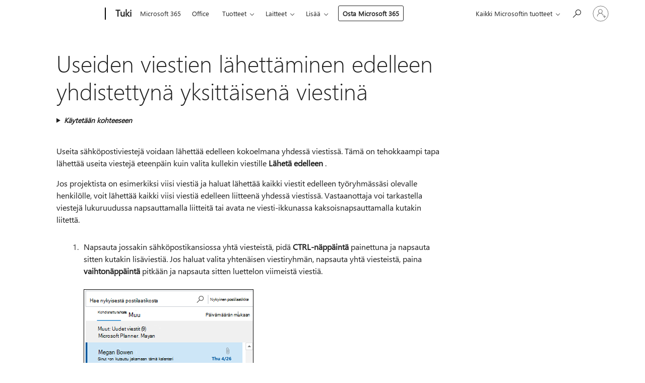

--- FILE ---
content_type: text/html; charset=utf-8
request_url: https://login.microsoftonline.com/common/oauth2/v2.0/authorize?client_id=ee272b19-4411-433f-8f28-5c13cb6fd407&redirect_uri=https%3A%2F%2Fsupport.microsoft.com%2Fsignin-oidc&response_type=code%20id_token&scope=openid%20profile%20offline_access&response_mode=form_post&nonce=638976015681035293.OTBkYzVjZmMtZjczYS00Yjk1LThmNDUtODA1M2RlYmVjNmQyMmI5ZTcxY2ItNTU5NC00MmVjLTgwM2MtZjViNDMzOWQ1NDNm&prompt=none&nopa=2&state=CfDJ8MyPTYQicFlAq2BKPTlStzx_9udTpbEcdj-HpOJVc5kyxmkMXESRGlDN_odSDNHr9Y6yCh7Cr02GH60AAmqvvYivzNvN7TJ9TVBVjVCK0DsKSti1dTpDC4AS8zDufTGsBwxPpdB-dHcniVbXPAc9cMYi6A1iz7icCdH2uDLngw8iJDHdy4PFWVr2aTr4tzi9ERVDR93XqaZ_h3LxtNZN3jWiYyawMetpD7FTCxQLszkqyftQJLNZqUDhEC5PEXg5QSYXM9Kmtht_S-QG_1FtbFPFerbUiigUS8KohK62uisSkBQdoa8oMcSBnQqQOwIxkGrqxNex8OfCjddWAvbP_6Q4snClhpgcXYUWl2CteyLI&x-client-SKU=ID_NET6_0&x-client-ver=8.12.1.0&sso_reload=true
body_size: 9914
content:


<!-- Copyright (C) Microsoft Corporation. All rights reserved. -->
<!DOCTYPE html>
<html>
<head>
    <title>Redirecting</title>
    <meta http-equiv="Content-Type" content="text/html; charset=UTF-8">
    <meta http-equiv="X-UA-Compatible" content="IE=edge">
    <meta name="viewport" content="width=device-width, initial-scale=1.0, maximum-scale=2.0, user-scalable=yes">
    <meta http-equiv="Pragma" content="no-cache">
    <meta http-equiv="Expires" content="-1">
    <meta name="PageID" content="FetchSessions" />
    <meta name="SiteID" content="" />
    <meta name="ReqLC" content="1033" />
    <meta name="LocLC" content="en-US" />

    
<meta name="robots" content="none" />

<script type="text/javascript" nonce='IzOLWwhXZPLS9TDSu3i99Q'>//<![CDATA[
$Config={"urlGetCredentialType":"https://login.microsoftonline.com/common/GetCredentialType?mkt=en-US","urlGoToAADError":"https://login.live.com/oauth20_authorize.srf?client_id=ee272b19-4411-433f-8f28-5c13cb6fd407\u0026scope=openid+profile+offline_access\u0026redirect_uri=https%3a%2f%2fsupport.microsoft.com%2fsignin-oidc\u0026response_type=code+id_token\u0026state=[base64]\u0026response_mode=form_post\u0026nonce=638976015681035293.OTBkYzVjZmMtZjczYS00Yjk1LThmNDUtODA1M2RlYmVjNmQyMmI5ZTcxY2ItNTU5NC00MmVjLTgwM2MtZjViNDMzOWQ1NDNm\u0026prompt=none\u0026x-client-SKU=ID_NET6_0\u0026x-client-Ver=8.12.1.0\u0026uaid=973bdad42b8747b5b85edc5d776c55c6\u0026msproxy=1\u0026issuer=mso\u0026tenant=common\u0026ui_locales=en-US\u0026epct=[base64]\u0026jshs=0\u0026nopa=2","urlAppError":"https://support.microsoft.com/signin-oidc","oAppRedirectErrorPostParams":{"error":"interaction_required","error_description":"Session information is not sufficient for single-sign-on.","state":"[base64]"},"iMaxStackForKnockoutAsyncComponents":10000,"fShowButtons":true,"urlCdn":"https://aadcdn.msftauth.net/shared/1.0/","urlDefaultFavicon":"https://aadcdn.msftauth.net/shared/1.0/content/images/favicon_a_eupayfgghqiai7k9sol6lg2.ico","urlPost":"/common/login","iPawnIcon":0,"sPOST_Username":"","fEnableNumberMatching":true,"sFT":"[base64]","sFTName":"flowToken","sCtx":"[base64]","fEnableOneDSClientTelemetry":true,"dynamicTenantBranding":null,"staticTenantBranding":null,"oAppCobranding":{},"iBackgroundImage":4,"arrSessions":[],"urlMsaStaticMeControl":"https://login.live.com/Me.htm?v=3","fApplicationInsightsEnabled":false,"iApplicationInsightsEnabledPercentage":0,"urlSetDebugMode":"https://login.microsoftonline.com/common/debugmode","fEnableCssAnimation":true,"fDisableAnimationIfAnimationEndUnsupported":true,"fSsoFeasible":true,"fAllowGrayOutLightBox":true,"fProvideV2SsoImprovements":true,"fUseMsaSessionState":true,"fIsRemoteNGCSupported":true,"urlLogin":"https://login.microsoftonline.com/common/reprocess?ctx=[base64]","urlDssoStatus":"https://login.microsoftonline.com/common/instrumentation/dssostatus","iSessionPullType":3,"fUseSameSite":true,"iAllowedIdentities":2,"isGlobalTenant":true,"uiflavor":1001,"fShouldPlatformKeyBeSuppressed":true,"fLoadStringCustomizationPromises":true,"fUseAlternateTextForSwitchToCredPickerLink":true,"fOfflineAccountVisible":false,"fEnableUserStateFix":true,"fShowAccessPassPeek":true,"fUpdateSessionPollingLogic":true,"fEnableShowPickerCredObservable":true,"fFetchSessionsSkipDsso":true,"fIsCiamUserFlowUxNewLogicEnabled":true,"fUseNonMicrosoftDefaultBrandingForCiam":true,"sCompanyDisplayName":"Microsoft Services","fRemoveCustomCss":true,"fFixUICrashForApiRequestHandler":true,"fShowUpdatedKoreanPrivacyFooter":true,"fUsePostCssHotfix":true,"fFixUserFlowBranding":true,"fEnablePasskeyNullFix":true,"fEnableRefreshCookiesFix":true,"fEnableWebNativeBridgeInterstitialUx":true,"urlAcmaServerPath":"https://login.microsoftonline.com","sTenantId":"common","sMkt":"en-US","fIsDesktop":true,"fUpdateConfigInit":true,"fLogDisallowedCssProperties":true,"fDisallowExternalFonts":true,"scid":1013,"hpgact":1800,"hpgid":7,"apiCanary":"[base64]","canary":"2kfuUgUKscR9hprXD1QlZjdDcW86oICVDl56edP1rXo=8:1:CANARY:PQWi6nT4ql4GI2uNuWdb6awQY2UiXzz+/txQ+m515Hk=","sCanaryTokenName":"canary","fSkipRenderingNewCanaryToken":false,"fEnableNewCsrfProtection":true,"correlationId":"973bdad4-2b87-47b5-b85e-dc5d776c55c6","sessionId":"c112a9c7-d84e-4e7b-9a90-1fc09c611b00","sRingId":"R3","locale":{"mkt":"en-US","lcid":1033},"slMaxRetry":2,"slReportFailure":true,"strings":{"desktopsso":{"authenticatingmessage":"Trying to sign you in"}},"enums":{"ClientMetricsModes":{"None":0,"SubmitOnPost":1,"SubmitOnRedirect":2,"InstrumentPlt":4}},"urls":{"instr":{"pageload":"https://login.microsoftonline.com/common/instrumentation/reportpageload","dssostatus":"https://login.microsoftonline.com/common/instrumentation/dssostatus"}},"browser":{"ltr":1,"Chrome":1,"_Mac":1,"_M131":1,"_D0":1,"Full":1,"RE_WebKit":1,"b":{"name":"Chrome","major":131,"minor":0},"os":{"name":"OSX","version":"10.15.7"},"V":"131.0"},"watson":{"url":"/common/handlers/watson","bundle":"https://aadcdn.msftauth.net/ests/2.1/content/cdnbundles/watson.min_q5ptmu8aniymd4ftuqdkda2.js","sbundle":"https://aadcdn.msftauth.net/ests/2.1/content/cdnbundles/watsonsupportwithjquery.3.5.min_dc940oomzau4rsu8qesnvg2.js","fbundle":"https://aadcdn.msftauth.net/ests/2.1/content/cdnbundles/frameworksupport.min_oadrnc13magb009k4d20lg2.js","resetErrorPeriod":5,"maxCorsErrors":-1,"maxInjectErrors":5,"maxErrors":10,"maxTotalErrors":3,"expSrcs":["https://login.microsoftonline.com","https://aadcdn.msauth.net/","https://aadcdn.msftauth.net/",".login.microsoftonline.com"],"envErrorRedirect":true,"envErrorUrl":"/common/handlers/enverror"},"loader":{"cdnRoots":["https://aadcdn.msauth.net/","https://aadcdn.msftauth.net/"],"logByThrowing":true},"serverDetails":{"slc":"ProdSlices","dc":"WUS3","ri":"PH1XXXX","ver":{"v":[2,1,22389,8]},"rt":"2025-11-01T13:46:09","et":14},"clientEvents":{"enabled":true,"telemetryEnabled":true,"useOneDSEventApi":true,"flush":60000,"autoPost":true,"autoPostDelay":1000,"minEvents":1,"maxEvents":1,"pltDelay":500,"appInsightsConfig":{"instrumentationKey":"69adc3c768bd4dc08c19416121249fcc-66f1668a-797b-4249-95e3-6c6651768c28-7293","webAnalyticsConfiguration":{"autoCapture":{"jsError":true}}},"defaultEventName":"IDUX_ESTSClientTelemetryEvent_WebWatson","serviceID":3,"endpointUrl":""},"fApplyAsciiRegexOnInput":true,"country":"US","fBreakBrandingSigninString":true,"bsso":{"states":{"START":"start","INPROGRESS":"in-progress","END":"end","END_SSO":"end-sso","END_USERS":"end-users"},"nonce":"AwABEgEAAAADAOz_BQD0__EaT7sOPcwi_tDFafs-NYHqh0BGFfoFSgzaEOm-tgkLcqZkZ7bBj-e4_GYQS9xxV-QQXTxYke8a_SZM9maM7m0gAA","overallTimeoutMs":4000,"telemetry":{"type":"ChromeSsoTelemetry","nonce":"AwABDwEAAAADAOz_BQD0_3bLLTMZsYu3Whx19sCn6eJ3Bt_OkB5yyKU983VZ7UAAHv4dFkDI9xVCdioqVdNKY8y3dEqr8ZAZutvCsegDFMVgMJ1y8XSJlLunh24xlYEKIAA","reportStates":[]},"redirectEndStates":["end"],"cookieNames":{"aadSso":"AADSSO","winSso":"ESTSSSO","ssoTiles":"ESTSSSOTILES","ssoPulled":"SSOCOOKIEPULLED","userList":"ESTSUSERLIST"},"type":"chrome","reason":"Pull suppressed because it was already attempted and the current URL was reloaded."},"urlNoCookies":"https://login.microsoftonline.com/cookiesdisabled","fTrimChromeBssoUrl":true,"inlineMode":5,"fShowCopyDebugDetailsLink":true,"fTenantBrandingCdnAddEventHandlers":true,"fAddTryCatchForIFrameRedirects":true};
//]]></script> 
<script type="text/javascript" nonce='IzOLWwhXZPLS9TDSu3i99Q'>//<![CDATA[
!function(){var e=window,r=e.$Debug=e.$Debug||{},t=e.$Config||{};if(!r.appendLog){var n=[],o=0;r.appendLog=function(e){var r=t.maxDebugLog||25,i=(new Date).toUTCString()+":"+e;n.push(o+":"+i),n.length>r&&n.shift(),o++},r.getLogs=function(){return n}}}(),function(){function e(e,r){function t(i){var a=e[i];if(i<n-1){return void(o.r[a]?t(i+1):o.when(a,function(){t(i+1)}))}r(a)}var n=e.length;t(0)}function r(e,r,i){function a(){var e=!!s.method,o=e?s.method:i[0],a=s.extraArgs||[],u=n.$WebWatson;try{
var c=t(i,!e);if(a&&a.length>0){for(var d=a.length,l=0;l<d;l++){c.push(a[l])}}o.apply(r,c)}catch(e){return void(u&&u.submitFromException&&u.submitFromException(e))}}var s=o.r&&o.r[e];return r=r||this,s&&(s.skipTimeout?a():n.setTimeout(a,0)),s}function t(e,r){return Array.prototype.slice.call(e,r?1:0)}var n=window;n.$Do||(n.$Do={"q":[],"r":[],"removeItems":[],"lock":0,"o":[]});var o=n.$Do;o.when=function(t,n){function i(e){r(e,a,s)||o.q.push({"id":e,"c":a,"a":s})}var a=0,s=[],u=1;"function"==typeof n||(a=n,
u=2);for(var c=u;c<arguments.length;c++){s.push(arguments[c])}t instanceof Array?e(t,i):i(t)},o.register=function(e,t,n){if(!o.r[e]){o.o.push(e);var i={};if(t&&(i.method=t),n&&(i.skipTimeout=n),arguments&&arguments.length>3){i.extraArgs=[];for(var a=3;a<arguments.length;a++){i.extraArgs.push(arguments[a])}}o.r[e]=i,o.lock++;try{for(var s=0;s<o.q.length;s++){var u=o.q[s];u.id==e&&r(e,u.c,u.a)&&o.removeItems.push(u)}}catch(e){throw e}finally{if(0===--o.lock){for(var c=0;c<o.removeItems.length;c++){
for(var d=o.removeItems[c],l=0;l<o.q.length;l++){if(o.q[l]===d){o.q.splice(l,1);break}}}o.removeItems=[]}}}},o.unregister=function(e){o.r[e]&&delete o.r[e]}}(),function(e,r){function t(){if(!a){if(!r.body){return void setTimeout(t)}a=!0,e.$Do.register("doc.ready",0,!0)}}function n(){if(!s){if(!r.body){return void setTimeout(n)}t(),s=!0,e.$Do.register("doc.load",0,!0),i()}}function o(e){(r.addEventListener||"load"===e.type||"complete"===r.readyState)&&t()}function i(){
r.addEventListener?(r.removeEventListener("DOMContentLoaded",o,!1),e.removeEventListener("load",n,!1)):r.attachEvent&&(r.detachEvent("onreadystatechange",o),e.detachEvent("onload",n))}var a=!1,s=!1;if("complete"===r.readyState){return void setTimeout(n)}!function(){r.addEventListener?(r.addEventListener("DOMContentLoaded",o,!1),e.addEventListener("load",n,!1)):r.attachEvent&&(r.attachEvent("onreadystatechange",o),e.attachEvent("onload",n))}()}(window,document),function(){function e(){
return f.$Config||f.ServerData||{}}function r(e,r){var t=f.$Debug;t&&t.appendLog&&(r&&(e+=" '"+(r.src||r.href||"")+"'",e+=", id:"+(r.id||""),e+=", async:"+(r.async||""),e+=", defer:"+(r.defer||"")),t.appendLog(e))}function t(){var e=f.$B;if(void 0===d){if(e){d=e.IE}else{var r=f.navigator.userAgent;d=-1!==r.indexOf("MSIE ")||-1!==r.indexOf("Trident/")}}return d}function n(){var e=f.$B;if(void 0===l){if(e){l=e.RE_Edge}else{var r=f.navigator.userAgent;l=-1!==r.indexOf("Edge")}}return l}function o(e){
var r=e.indexOf("?"),t=r>-1?r:e.length,n=e.lastIndexOf(".",t);return e.substring(n,n+v.length).toLowerCase()===v}function i(){var r=e();return(r.loader||{}).slReportFailure||r.slReportFailure||!1}function a(){return(e().loader||{}).redirectToErrorPageOnLoadFailure||!1}function s(){return(e().loader||{}).logByThrowing||!1}function u(e){if(!t()&&!n()){return!1}var r=e.src||e.href||"";if(!r){return!0}if(o(r)){var i,a,s;try{i=e.sheet,a=i&&i.cssRules,s=!1}catch(e){s=!0}if(i&&!a&&s){return!0}
if(i&&a&&0===a.length){return!0}}return!1}function c(){function t(e){g.getElementsByTagName("head")[0].appendChild(e)}function n(e,r,t,n){var u=null;return u=o(e)?i(e):"script"===n.toLowerCase()?a(e):s(e,n),r&&(u.id=r),"function"==typeof u.setAttribute&&(u.setAttribute("crossorigin","anonymous"),t&&"string"==typeof t&&u.setAttribute("integrity",t)),u}function i(e){var r=g.createElement("link");return r.rel="stylesheet",r.type="text/css",r.href=e,r}function a(e){
var r=g.createElement("script"),t=g.querySelector("script[nonce]");if(r.type="text/javascript",r.src=e,r.defer=!1,r.async=!1,t){var n=t.nonce||t.getAttribute("nonce");r.setAttribute("nonce",n)}return r}function s(e,r){var t=g.createElement(r);return t.src=e,t}function d(e,r){if(e&&e.length>0&&r){for(var t=0;t<e.length;t++){if(-1!==r.indexOf(e[t])){return!0}}}return!1}function l(r){if(e().fTenantBrandingCdnAddEventHandlers){var t=d(E,r)?E:b;if(!(t&&t.length>1)){return r}for(var n=0;n<t.length;n++){
if(-1!==r.indexOf(t[n])){var o=t[n+1<t.length?n+1:0],i=r.substring(t[n].length);return"https://"!==t[n].substring(0,"https://".length)&&(o="https://"+o,i=i.substring("https://".length)),o+i}}return r}if(!(b&&b.length>1)){return r}for(var a=0;a<b.length;a++){if(0===r.indexOf(b[a])){return b[a+1<b.length?a+1:0]+r.substring(b[a].length)}}return r}function f(e,t,n,o){if(r("[$Loader]: "+(L.failMessage||"Failed"),o),w[e].retry<y){return w[e].retry++,h(e,t,n),void c._ReportFailure(w[e].retry,w[e].srcPath)}n&&n()}
function v(e,t,n,o){if(u(o)){return f(e,t,n,o)}r("[$Loader]: "+(L.successMessage||"Loaded"),o),h(e+1,t,n);var i=w[e].onSuccess;"function"==typeof i&&i(w[e].srcPath)}function h(e,o,i){if(e<w.length){var a=w[e];if(!a||!a.srcPath){return void h(e+1,o,i)}a.retry>0&&(a.srcPath=l(a.srcPath),a.origId||(a.origId=a.id),a.id=a.origId+"_Retry_"+a.retry);var s=n(a.srcPath,a.id,a.integrity,a.tagName);s.onload=function(){v(e,o,i,s)},s.onerror=function(){f(e,o,i,s)},s.onreadystatechange=function(){
"loaded"===s.readyState?setTimeout(function(){v(e,o,i,s)},500):"complete"===s.readyState&&v(e,o,i,s)},t(s),r("[$Loader]: Loading '"+(a.srcPath||"")+"', id:"+(a.id||""))}else{o&&o()}}var p=e(),y=p.slMaxRetry||2,m=p.loader||{},b=m.cdnRoots||[],E=m.tenantBrandingCdnRoots||[],L=this,w=[];L.retryOnError=!0,L.successMessage="Loaded",L.failMessage="Error",L.Add=function(e,r,t,n,o,i){e&&w.push({"srcPath":e,"id":r,"retry":n||0,"integrity":t,"tagName":o||"script","onSuccess":i})},L.AddForReload=function(e,r){
var t=e.src||e.href||"";L.Add(t,"AddForReload",e.integrity,1,e.tagName,r)},L.AddIf=function(e,r,t){e&&L.Add(r,t)},L.Load=function(e,r){h(0,e,r)}}var d,l,f=window,g=f.document,v=".css";c.On=function(e,r,t){if(!e){throw"The target element must be provided and cannot be null."}r?c.OnError(e,t):c.OnSuccess(e,t)},c.OnSuccess=function(e,t){if(!e){throw"The target element must be provided and cannot be null."}if(u(e)){return c.OnError(e,t)}var n=e.src||e.href||"",o=i(),s=a();r("[$Loader]: Loaded",e);var d=new c
;d.failMessage="Reload Failed",d.successMessage="Reload Success",d.Load(null,function(){if(o){throw"Unexpected state. ResourceLoader.Load() failed despite initial load success. ['"+n+"']"}s&&(document.location.href="/error.aspx?err=504")})},c.OnError=function(e,t){var n=e.src||e.href||"",o=i(),s=a();if(!e){throw"The target element must be provided and cannot be null."}r("[$Loader]: Failed",e);var u=new c;u.failMessage="Reload Failed",u.successMessage="Reload Success",u.AddForReload(e,t),
u.Load(null,function(){if(o){throw"Failed to load external resource ['"+n+"']"}s&&(document.location.href="/error.aspx?err=504")}),c._ReportFailure(0,n)},c._ReportFailure=function(e,r){if(s()&&!t()){throw"[Retry "+e+"] Failed to load external resource ['"+r+"'], reloading from fallback CDN endpoint"}},f.$Loader=c}(),function(){function e(){if(!E){var e=new h.$Loader;e.AddIf(!h.jQuery,y.sbundle,"WebWatson_DemandSupport"),y.sbundle=null,delete y.sbundle,e.AddIf(!h.$Api,y.fbundle,"WebWatson_DemandFramework"),
y.fbundle=null,delete y.fbundle,e.Add(y.bundle,"WebWatson_DemandLoaded"),e.Load(r,t),E=!0}}function r(){if(h.$WebWatson){if(h.$WebWatson.isProxy){return void t()}m.when("$WebWatson.full",function(){for(;b.length>0;){var e=b.shift();e&&h.$WebWatson[e.cmdName].apply(h.$WebWatson,e.args)}})}}function t(){if(!h.$WebWatson||h.$WebWatson.isProxy){if(!L&&JSON){try{var e=new XMLHttpRequest;e.open("POST",y.url),e.setRequestHeader("Accept","application/json"),
e.setRequestHeader("Content-Type","application/json; charset=UTF-8"),e.setRequestHeader("canary",p.apiCanary),e.setRequestHeader("client-request-id",p.correlationId),e.setRequestHeader("hpgid",p.hpgid||0),e.setRequestHeader("hpgact",p.hpgact||0);for(var r=-1,t=0;t<b.length;t++){if("submit"===b[t].cmdName){r=t;break}}var o=b[r]?b[r].args||[]:[],i={"sr":y.sr,"ec":"Failed to load external resource [Core Watson files]","wec":55,"idx":1,"pn":p.pgid||"","sc":p.scid||0,"hpg":p.hpgid||0,
"msg":"Failed to load external resource [Core Watson files]","url":o[1]||"","ln":0,"ad":0,"an":!1,"cs":"","sd":p.serverDetails,"ls":null,"diag":v(y)};e.send(JSON.stringify(i))}catch(e){}L=!0}y.loadErrorUrl&&window.location.assign(y.loadErrorUrl)}n()}function n(){b=[],h.$WebWatson=null}function o(r){return function(){var t=arguments;b.push({"cmdName":r,"args":t}),e()}}function i(){var e=["foundException","resetException","submit"],r=this;r.isProxy=!0;for(var t=e.length,n=0;n<t;n++){var i=e[n];i&&(r[i]=o(i))}
}function a(e,r,t,n,o,i,a){var s=h.event;return i||(i=l(o||s,a?a+2:2)),h.$Debug&&h.$Debug.appendLog&&h.$Debug.appendLog("[WebWatson]:"+(e||"")+" in "+(r||"")+" @ "+(t||"??")),$.submit(e,r,t,n,o||s,i,a)}function s(e,r){return{"signature":e,"args":r,"toString":function(){return this.signature}}}function u(e){for(var r=[],t=e.split("\n"),n=0;n<t.length;n++){r.push(s(t[n],[]))}return r}function c(e){for(var r=[],t=e.split("\n"),n=0;n<t.length;n++){var o=s(t[n],[]);t[n+1]&&(o.signature+="@"+t[n+1],n++),r.push(o)
}return r}function d(e){if(!e){return null}try{if(e.stack){return u(e.stack)}if(e.error){if(e.error.stack){return u(e.error.stack)}}else if(window.opera&&e.message){return c(e.message)}}catch(e){}return null}function l(e,r){var t=[];try{for(var n=arguments.callee;r>0;){n=n?n.caller:n,r--}for(var o=0;n&&o<w;){var i="InvalidMethod()";try{i=n.toString()}catch(e){}var a=[],u=n.args||n.arguments;if(u){for(var c=0;c<u.length;c++){a[c]=u[c]}}t.push(s(i,a)),n=n.caller,o++}}catch(e){t.push(s(e.toString(),[]))}
var l=d(e);return l&&(t.push(s("--- Error Event Stack -----------------",[])),t=t.concat(l)),t}function f(e){if(e){try{var r=/function (.{1,})\(/,t=r.exec(e.constructor.toString());return t&&t.length>1?t[1]:""}catch(e){}}return""}function g(e){if(e){try{if("string"!=typeof e&&JSON&&JSON.stringify){var r=f(e),t=JSON.stringify(e);return t&&"{}"!==t||(e.error&&(e=e.error,r=f(e)),(t=JSON.stringify(e))&&"{}"!==t||(t=e.toString())),r+":"+t}}catch(e){}}return""+(e||"")}function v(e){var r=[];try{
if(jQuery?(r.push("jQuery v:"+jQuery().jquery),jQuery.easing?r.push("jQuery.easing:"+JSON.stringify(jQuery.easing)):r.push("jQuery.easing is not defined")):r.push("jQuery is not defined"),e&&e.expectedVersion&&r.push("Expected jQuery v:"+e.expectedVersion),m){var t,n="";for(t=0;t<m.o.length;t++){n+=m.o[t]+";"}for(r.push("$Do.o["+n+"]"),n="",t=0;t<m.q.length;t++){n+=m.q[t].id+";"}r.push("$Do.q["+n+"]")}if(h.$Debug&&h.$Debug.getLogs){var o=h.$Debug.getLogs();o&&o.length>0&&(r=r.concat(o))}if(b){
for(var i=0;i<b.length;i++){var a=b[i];if(a&&"submit"===a.cmdName){try{if(JSON&&JSON.stringify){var s=JSON.stringify(a);s&&r.push(s)}}catch(e){r.push(g(e))}}}}}catch(e){r.push(g(e))}return r}var h=window,p=h.$Config||{},y=p.watson,m=h.$Do;if(!h.$WebWatson&&y){var b=[],E=!1,L=!1,w=10,$=h.$WebWatson=new i;$.CB={},$._orgErrorHandler=h.onerror,h.onerror=a,$.errorHooked=!0,m.when("jQuery.version",function(e){y.expectedVersion=e}),m.register("$WebWatson")}}(),function(){function e(e,r){
for(var t=r.split("."),n=t.length,o=0;o<n&&null!==e&&void 0!==e;){e=e[t[o++]]}return e}function r(r){var t=null;return null===u&&(u=e(i,"Constants")),null!==u&&r&&(t=e(u,r)),null===t||void 0===t?"":t.toString()}function t(t){var n=null;return null===a&&(a=e(i,"$Config.strings")),null!==a&&t&&(n=e(a,t.toLowerCase())),null!==n&&void 0!==n||(n=r(t)),null===n||void 0===n?"":n.toString()}function n(e,r){var n=null;return e&&r&&r[e]&&(n=t("errors."+r[e])),n||(n=t("errors."+e)),n||(n=t("errors."+c)),n||(n=t(c)),n}
function o(t){var n=null;return null===s&&(s=e(i,"$Config.urls")),null!==s&&t&&(n=e(s,t.toLowerCase())),null!==n&&void 0!==n||(n=r(t)),null===n||void 0===n?"":n.toString()}var i=window,a=null,s=null,u=null,c="GENERIC_ERROR";i.GetString=t,i.GetErrorString=n,i.GetUrl=o}(),function(){var e=window,r=e.$Config||{};e.$B=r.browser||{}}(),function(){function e(e,r,t){e&&e.addEventListener?e.addEventListener(r,t):e&&e.attachEvent&&e.attachEvent("on"+r,t)}function r(r,t){e(document.getElementById(r),"click",t)}
function t(r,t){var n=document.getElementsByName(r);n&&n.length>0&&e(n[0],"click",t)}var n=window;n.AddListener=e,n.ClickEventListenerById=r,n.ClickEventListenerByName=t}();
//]]></script> 
<script type="text/javascript" nonce='IzOLWwhXZPLS9TDSu3i99Q'>//<![CDATA[
!function(t,e){!function(){var n=e.getElementsByTagName("head")[0];n&&n.addEventListener&&(n.addEventListener("error",function(e){null!==e.target&&"cdn"===e.target.getAttribute("data-loader")&&t.$Loader.OnError(e.target)},!0),n.addEventListener("load",function(e){null!==e.target&&"cdn"===e.target.getAttribute("data-loader")&&t.$Loader.OnSuccess(e.target)},!0))}()}(window,document);
//]]></script>
    <script type="text/javascript" nonce='IzOLWwhXZPLS9TDSu3i99Q'>
        ServerData = $Config;
    </script>

    <script data-loader="cdn" crossorigin="anonymous" src="https://aadcdn.msftauth.net/shared/1.0/content/js/FetchSessions_Core_6Q3eIOn0whcxfDdfo5KZ_w2.js" integrity='sha384-d60AqZjfNXGaCpyZ28Ks3K5h38Ithx5SMOH5+izbuoNLiiGlouU1c3vxsIgoeigl' nonce='IzOLWwhXZPLS9TDSu3i99Q'></script>

</head>
<body data-bind="defineGlobals: ServerData" style="display: none">
</body>
</html>